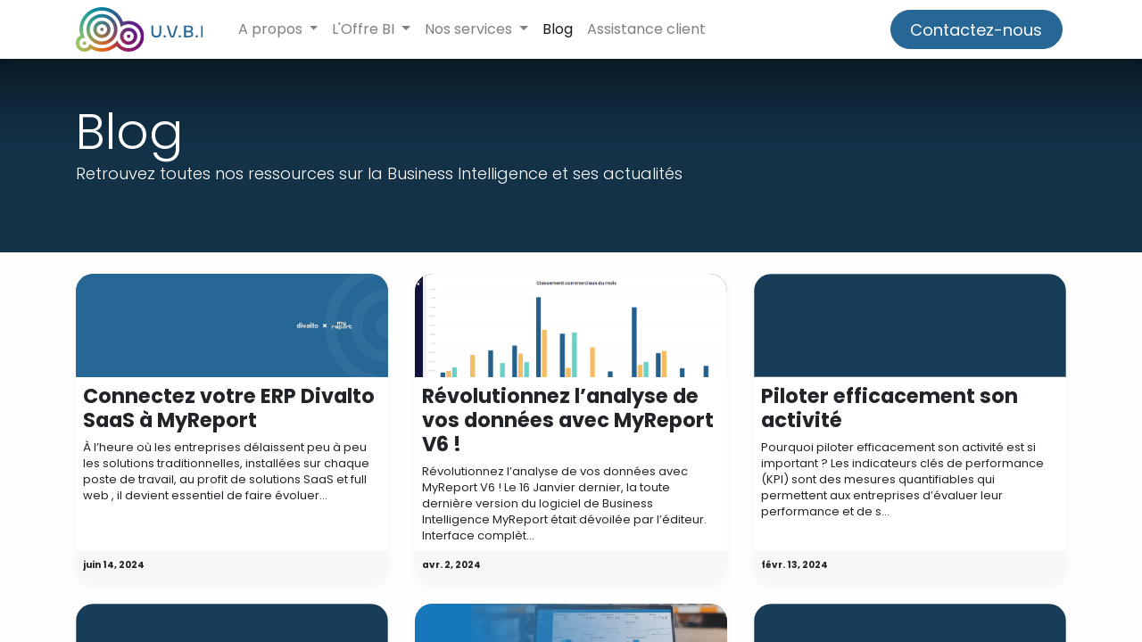

--- FILE ---
content_type: text/html; charset=utf-8
request_url: https://www.uvbi.fr/blog/blog-2
body_size: 6689
content:
<!DOCTYPE html>
        <html lang="fr-FR" data-website-id="1" data-main-object="blog.blog(2,)" data-oe-company-name="U.V.B.I." data-add2cart-redirect="1">
    <head>
                <meta charset="utf-8"/>
                <meta http-equiv="X-UA-Compatible" content="IE=edge,chrome=1"/>
            <meta name="viewport" content="width=device-width, initial-scale=1"/>
        <meta name="generator" content="Odoo"/>
        <meta name="description" content="Les dernières actualités d&#39;UVBI: nouvelles extensions, actualités du monde de la Business Intelligence..."/>
                        <meta property="og:type" content="website"/>
                        <meta property="og:title" content="Blog | UVBI"/>
                        <meta property="og:site_name" content="U.V.B.I."/>
                        <meta property="og:url" content="http://www.uvbi.fr/blog/blog-2"/>
                        <meta property="og:image" content="https://www.uvbi.fr/web/image/1105-e8a023f4/2-min.jpg"/>
                        <meta property="og:description" content="Les dernières actualités d&#39;UVBI: nouvelles extensions, actualités du monde de la Business Intelligence..."/>
                    <meta name="twitter:card" content="summary_large_image"/>
                    <meta name="twitter:title" content="Blog | UVBI"/>
                    <meta name="twitter:image" content="https://www.uvbi.fr/web/image/1105-e8a023f4/2-min.jpg"/>
                    <meta name="twitter:description" content="Les dernières actualités d&#39;UVBI: nouvelles extensions, actualités du monde de la Business Intelligence..."/>
        <link rel="canonical" href="http://www.uvbi.fr/blog/blog-2"/>
        <link rel="preconnect" href="https://fonts.gstatic.com/" crossorigin=""/>
                <title> Blog | UVBI </title>
                <link type="image/x-icon" rel="shortcut icon" href="/web/image/website/1/favicon?unique=8391a95"/>
                 <link rel="canonical" href="https://www.uvbi.fr/"/>
            <link rel="preload" href="/web/static/lib/fontawesome/fonts/fontawesome-webfont.woff2?v=4.7.0" as="font" crossorigin=""/>
            <link type="text/css" rel="stylesheet" href="/web/assets/1681-3f82faa/1/web.assets_common.min.css" data-asset-bundle="web.assets_common" data-asset-version="3f82faa"/>
            <link type="text/css" rel="stylesheet" href="/web/assets/1682-22dd6a8/1/web.assets_frontend.min.css" data-asset-bundle="web.assets_frontend" data-asset-version="22dd6a8"/>
                <script id="web.layout.odooscript" type="text/javascript">
                    var odoo = {
                        csrf_token: "bf545dd9ec6ca99130f181e46b8eebc6ebac7de7o1801118588",
                        debug: "",
                    };
                </script>
            <script type="text/javascript">
                odoo.__session_info__ = {"is_admin": false, "is_system": false, "is_website_user": true, "user_id": false, "is_frontend": true, "profile_session": null, "profile_collectors": null, "profile_params": null, "show_effect": "True", "translationURL": "/website/translations", "cache_hashes": {"translations": "1f8093deabff7a8909079c92fe8e18620ffa2971"}, "geoip_country_code": null};
                if (!/(^|;\s)tz=/.test(document.cookie)) {
                    const userTZ = Intl.DateTimeFormat().resolvedOptions().timeZone;
                    document.cookie = `tz=${userTZ}; path=/`;
                }
            </script>
            <script defer="defer" type="text/javascript" src="/web/assets/193-796b097/1/web.assets_common_minimal.min.js" data-asset-bundle="web.assets_common_minimal" data-asset-version="796b097"></script>
            <script defer="defer" type="text/javascript" src="/web/assets/194-e6d4a91/1/web.assets_frontend_minimal.min.js" data-asset-bundle="web.assets_frontend_minimal" data-asset-version="e6d4a91"></script>
            <script defer="defer" type="text/javascript" data-src="/web/assets/1684-d54b8ef/1/web.assets_common_lazy.min.js" data-asset-bundle="web.assets_common_lazy" data-asset-version="d54b8ef"></script>
            <script defer="defer" type="text/javascript" data-src="/web/assets/1685-86bc47b/1/web.assets_frontend_lazy.min.js" data-asset-bundle="web.assets_frontend_lazy" data-asset-version="86bc47b"></script>
            <link type="application/atom+xml" rel="alternate" title="Flux atom" href="/blog/2/feed"/>
    </head>
            <body class="">
        <div id="wrapwrap" class="   ">
    <header id="top" data-anchor="true" data-name="Header" class="  o_hoverable_dropdown">
                    <div class="oe_structure oe_structure_solo" id="oe_structure_header_image_1">
    </div>
    <nav data-name="Navbar" class="navbar navbar-expand-lg navbar-light o_colored_level o_cc shadow-sm">
            <div id="top_menu_container" class="container">
    <a href="/" class="navbar-brand logo ">
            <span role="img" aria-label="Logo of UVBI" title="UVBI"><img src="/web/image/website/1/logo/UVBI?unique=8391a95" class="img img-fluid" alt="UVBI" loading="lazy"/></span>
        </a>
    <div class="oe_structure oe_structure_solo d-lg-none mr-3">
      <section class="s_text_block o_colored_level d-none d-md-block" data-snippet="s_text_block" data-name="Text" style="background-image: none;">
        <div class="container"><a href="/contact" class="_cta btn btn-fill-primary rounded-circle" data-original-title="" title="" data-lt-tmp-id="lt-826931" spellcheck="false" data-gramm="false">Contactez-nous</a>&nbsp;<br/></div>
      </section>
    </div>
    <button type="button" data-toggle="collapse" data-target="#top_menu_collapse" class="navbar-toggler ">
        <span class="navbar-toggler-icon o_not_editable"></span>
    </button>
                <div id="top_menu_collapse" class="collapse navbar-collapse">
    <ul id="top_menu" class="nav navbar-nav o_menu_loading ml-lg-3 flex-grow-1">
    <li class="nav-item dropdown  ">
        <a data-toggle="dropdown" href="#" class="nav-link dropdown-toggle ">
            <span>A propos</span>
        </a>
        <ul class="dropdown-menu" role="menu">
    <li class="">
        <a role="menuitem" href="/qui-sommes-nous" class="dropdown-item ">
            <span>Qui sommes-nous ?</span>
        </a>
    </li>
    <li class="">
        <a role="menuitem" href="/notre-histoire" class="dropdown-item ">
            <span>Notre histoire</span>
        </a>
    </li>
        </ul>
    </li>
    <li class="nav-item dropdown  ">
        <a data-toggle="dropdown" href="#" class="nav-link dropdown-toggle ">
            <span>L&#39;Offre BI</span>
        </a>
        <ul class="dropdown-menu" role="menu">
    <li class="">
        <a role="menuitem" href="/data-by-u" class="dropdown-item ">
            <span>Data By U</span>
        </a>
    </li>
    <li class="">
        <a role="menuitem" href="/myreport" class="dropdown-item ">
            <span>MyReport</span>
        </a>
    </li>
    <li class="">
        <a role="menuitem" href="/temoignages-clients" class="dropdown-item ">
            <span>Témoignages clients</span>
        </a>
    </li>
        </ul>
    </li>
    <li class="nav-item dropdown  ">
        <a data-toggle="dropdown" href="#" class="nav-link dropdown-toggle ">
            <span>Nos services</span>
        </a>
        <ul class="dropdown-menu" role="menu">
    <li class="">
        <a role="menuitem" href="/notre-accompagnement" class="dropdown-item ">
            <span>Notre accompagnement</span>
        </a>
    </li>
    <li class="">
        <a role="menuitem" href="/nos-contrats" class="dropdown-item ">
            <span>Nos contrats</span>
        </a>
    </li>
    <li class="">
        <a role="menuitem" href="/notre-boite-a-outils-bi" class="dropdown-item ">
            <span>Notre boîte à outils BI</span>
        </a>
    </li>
        </ul>
    </li>
    <li class="nav-item">
        <a role="menuitem" href="/blog/actualites-2" class="nav-link active">
            <span>Blog</span>
        </a>
    </li>
    <li class="nav-item">
        <a role="menuitem" href="/assistance-client" class="nav-link ">
            <span>Assistance client</span>
        </a>
    </li>
        <li class="nav-item ml-lg-3 divider d-none"></li> 
        <li class="o_wsale_my_cart align-self-md-start d-none nav-item ml-lg-3">
            <a href="/shop/cart" class="nav-link">
                <i class="fa fa-shopping-cart"></i>
                <sup class="my_cart_quantity badge badge-primary" data-order-id="">0</sup>
            </a>
        </li>
    </ul>
    <div class="oe_structure oe_structure_solo d-none d-lg-block ml-3">
      <section class="s_text_block o_colored_level d-none d-md-block" data-snippet="s_text_block" data-name="Text" style="background-image: none;">
        <div class="container"><a href="/contact" class="_cta btn btn-fill-primary rounded-circle" data-original-title="" title="" data-lt-tmp-id="lt-826931" spellcheck="false" data-gramm="false">Contactez-nous</a>&nbsp;<br/></div>
      </section>
    </div>
                </div>
            </div>
    </nav>
    </header>
                <main>
        <div id="wrap" class="js_blog website_blog">
        <div id="o_wblog_blog_top">
  <div data-name="Couverture" data-use_filters="True" data-use_text_align="True" class="o_record_cover_container d-flex flex-column h-100 o_colored_level o_cc o_cc3   o_wblog_post_page_cover o_record_has_cover cover_auto">
    <div style="background-image: none;" class="o_record_cover_component o_record_cover_image "></div>
    <div style="opacity: 0.2;" class="o_record_cover_component o_record_cover_filter oe_black"></div>
            <div class="container position-relative h-100 d-flex flex-column justify-content-around">
                <div class="o_wblog_post_title  ">
                    <span class="text-white text-decoration-none" title="Blog">
                        <div id="o_wblog_post_name" placeholder="Titre du Blog">Blog</div>
                        <div id="o_wblog_post_subtitle" placeholder="Sous-titre du blog">Retrouvez toutes nos ressources sur la Business Intelligence et ses actualités</div>
                    </span>
                    <div>
                        <span>&nbsp;</span>
                    </div>
                </div>
            </div>
  </div>
        </div>
        <section id="o_wblog_index_content" class="o_wblog_page_cards_bg">
            <div class="container py-4">
                <div class="row justify-content-center">
                    <div id="o_wblog_posts_loop_container" class="col ">
    <div id="o_wblog_posts_loop" class="">
        <div class="row ">
                <div class="pb-4 col-12 col-md-6 col-xl-4">
                    <article name="blog_post" class="o_wblog_post position-relative card h-100">
    <a href="/blog/blog-2/connectez-votre-erp-divalto-saas-a-myreport-6" class="text-decoration-none d-block card-img-top mb-2">
  <div data-name="Couverture" style="" class="o_record_cover_container d-flex flex-column h-100 o_colored_level o_cc o_cc3 o_cc   o_list_cover o_not_editable ">
    <div style="background-image: url(/web/image/1591-67283d8e/banni%C3%A8re-article-site-uvbi.jpg);" class="o_record_cover_component o_record_cover_image "></div>
  </div>
    </a>
                            <div class="card-body px-2 py-0 mb-2">
    <a href="/blog/blog-2/connectez-votre-erp-divalto-saas-a-myreport-6" class="d-block text-reset text-decoration-none o_blog_post_title my-0 h5">Connectez votre ERP Divalto SaaS à MyReport</a>
                                <div>
    <a class="text-reset text-decoration-none" href="/blog/blog-2/connectez-votre-erp-divalto-saas-a-myreport-6">
        <div class="mt-2 o_wblog_normalize_font">À l’heure où les entreprises délaissent peu à peu les solutions traditionnelles, installées sur chaque poste de travail, au profit de solutions SaaS et full web , il devient essentiel de faire évoluer...</div>
    </a>
                                </div>
                            </div>
                            <div class="o_wblog_normalize_font card-footer px-2 pb-2">
    <div class="d-flex small flex-wrap mb-1 w-100">
        <div class="d-flex flex-wrap align-items-center justify-content-between mx-n2 flex-grow-1">
            <time class="text-nowrap font-weight-bold px-2">juin 14, 2024</time>
        </div>
    </div>
                            </div>
                    </article>
                </div>
                <div class="pb-4 col-12 col-md-6 col-xl-4">
                    <article name="blog_post" class="o_wblog_post position-relative card h-100">
    <a href="/blog/blog-2/revolutionnez-lanalyse-de-vos-donnees-avec-myreport-v6-5" class="text-decoration-none d-block card-img-top mb-2">
  <div data-name="Couverture" style="" class="o_record_cover_container d-flex flex-column h-100 o_colored_level o_cc o_cc3 o_cc   o_list_cover o_not_editable ">
    <div style="background-image: url(/web/image/1386-90ac656b/myreport_mode_presentation.png);" class="o_record_cover_component o_record_cover_image "></div>
  </div>
    </a>
                            <div class="card-body px-2 py-0 mb-2">
    <a href="/blog/blog-2/revolutionnez-lanalyse-de-vos-donnees-avec-myreport-v6-5" class="d-block text-reset text-decoration-none o_blog_post_title my-0 h5">Révolutionnez l’analyse de vos données avec MyReport V6 !</a>
                                <div>
    <a class="text-reset text-decoration-none" href="/blog/blog-2/revolutionnez-lanalyse-de-vos-donnees-avec-myreport-v6-5">
        <div class="mt-2 o_wblog_normalize_font">Révolutionnez l’analyse de vos données avec MyReport V6 ! Le 16 Janvier dernier, la toute dernière version du logiciel de Business Intelligence MyReport était dévoilée par l’éditeur. Interface complèt...</div>
    </a>
                                </div>
                            </div>
                            <div class="o_wblog_normalize_font card-footer px-2 pb-2">
    <div class="d-flex small flex-wrap mb-1 w-100">
        <div class="d-flex flex-wrap align-items-center justify-content-between mx-n2 flex-grow-1">
            <time class="text-nowrap font-weight-bold px-2">avr. 2, 2024</time>
        </div>
    </div>
                            </div>
                    </article>
                </div>
                <div class="pb-4 col-12 col-md-6 col-xl-4">
                    <article name="blog_post" class="o_wblog_post position-relative card h-100">
    <a href="/blog/blog-2/piloter-efficacement-son-activite-4" class="text-decoration-none d-block card-img-top mb-2">
  <div data-name="Couverture" style="" class="o_record_cover_container d-flex flex-column h-100 o_colored_level o_cc o_cc3 o_cc   o_list_cover o_not_editable ">
    <div style="background-image: none;" class="o_record_cover_component o_record_cover_image "></div>
  </div>
    </a>
                            <div class="card-body px-2 py-0 mb-2">
    <a href="/blog/blog-2/piloter-efficacement-son-activite-4" class="d-block text-reset text-decoration-none o_blog_post_title my-0 h5">Piloter efficacement son activité</a>
                                <div>
    <a class="text-reset text-decoration-none" href="/blog/blog-2/piloter-efficacement-son-activite-4">
        <div class="mt-2 o_wblog_normalize_font">Pourquoi piloter efficacement son activité est si important ? Les indicateurs clés de performance (KPI) sont des mesures quantifiables qui permettent aux entreprises d’évaluer leur performance et de s...</div>
    </a>
                                </div>
                            </div>
                            <div class="o_wblog_normalize_font card-footer px-2 pb-2">
    <div class="d-flex small flex-wrap mb-1 w-100">
        <div class="d-flex flex-wrap align-items-center justify-content-between mx-n2 flex-grow-1">
            <time class="text-nowrap font-weight-bold px-2">févr. 13, 2024</time>
        </div>
    </div>
                            </div>
                    </article>
                </div>
                <div class="pb-4 col-12 col-md-6 col-xl-4">
                    <article name="blog_post" class="o_wblog_post position-relative card h-100">
    <a href="/blog/blog-2/business-intelligence-3" class="text-decoration-none d-block card-img-top mb-2">
  <div data-name="Couverture" style="" class="o_record_cover_container d-flex flex-column h-100 o_colored_level o_cc o_cc3 o_cc   o_list_cover o_not_editable ">
    <div style="background-image: none;" class="o_record_cover_component o_record_cover_image "></div>
  </div>
    </a>
                            <div class="card-body px-2 py-0 mb-2">
    <a href="/blog/blog-2/business-intelligence-3" class="d-block text-reset text-decoration-none o_blog_post_title my-0 h5">Business Intelligence</a>
                                <div>
    <a class="text-reset text-decoration-none" href="/blog/blog-2/business-intelligence-3">
        <div class="mt-2 o_wblog_normalize_font">Business Intelligence : Qu’est-ce que c’est et pourquoi l’utiliser ? Le terme Business Intelligence (BI) ou informatique décisionnelle en français, fait référence à l’ensemble des outils et des proces...</div>
    </a>
                                </div>
                            </div>
                            <div class="o_wblog_normalize_font card-footer px-2 pb-2">
    <div class="d-flex small flex-wrap mb-1 w-100">
        <div class="d-flex flex-wrap align-items-center justify-content-between mx-n2 flex-grow-1">
            <time class="text-nowrap font-weight-bold px-2">déc. 12, 2023</time>
        </div>
    </div>
                            </div>
                    </article>
                </div>
                <div class="pb-4 col-12 col-md-6 col-xl-4">
                    <article name="blog_post" class="o_wblog_post position-relative card h-100">
    <a href="/blog/blog-2/extension-wileo-wms-x-myreport-une-solution-cle-en-main-pour-un-pilotage-optimal-de-son-activite-dentrepot-2" class="text-decoration-none d-block card-img-top mb-2">
  <div data-name="Couverture" style="" class="o_record_cover_container d-flex flex-column h-100 o_colored_level o_cc o_cc4 o_cc   o_list_cover o_not_editable ">
    <div style="background-image: url(/web/image/1105-e8a023f4/2-min.jpg);" class="o_record_cover_component o_record_cover_image "></div>
  </div>
    </a>
                            <div class="card-body px-2 py-0 mb-2">
    <a href="/blog/blog-2/extension-wileo-wms-x-myreport-une-solution-cle-en-main-pour-un-pilotage-optimal-de-son-activite-dentrepot-2" class="d-block text-reset text-decoration-none o_blog_post_title my-0 h5">Extension
Wileo WMS x MyReport : une solution clé en main pour un pilotage optimal
de son activité d’entrepôt.</a>
                                <div>
    <a class="text-reset text-decoration-none" href="/blog/blog-2/extension-wileo-wms-x-myreport-une-solution-cle-en-main-pour-un-pilotage-optimal-de-son-activite-dentrepot-2">
        <div class="mt-2 o_wblog_normalize_font">Le logiciel décisionnel MyReport aide les entreprises à prendre des décisions éclairées leur permettant ainsi de piloter efficacement leur activité. UVBI, intégrateur de la solution va encore plus loi...</div>
    </a>
                                </div>
                            </div>
                            <div class="o_wblog_normalize_font card-footer px-2 pb-2">
    <div class="d-flex small flex-wrap mb-1 w-100">
        <div class="d-flex flex-wrap align-items-center justify-content-between mx-n2 flex-grow-1">
            <time class="text-nowrap font-weight-bold px-2">nov. 7, 2023</time>
        </div>
    </div>
                            </div>
                    </article>
                </div>
                <div class="pb-4 col-12 col-md-6 col-xl-4">
                    <article name="blog_post" class="o_wblog_post position-relative card h-100">
    <a href="/blog/blog-2/uvbi-partenaire-silver-de-report-one-1" class="text-decoration-none d-block card-img-top mb-2">
  <div data-name="Couverture" style="" class="o_record_cover_container d-flex flex-column h-100 o_colored_level o_cc o_cc3 o_cc   o_list_cover o_not_editable ">
    <div style="background-image: none;" class="o_record_cover_component o_record_cover_image "></div>
  </div>
    </a>
                            <div class="card-body px-2 py-0 mb-2">
    <a href="/blog/blog-2/uvbi-partenaire-silver-de-report-one-1" class="d-block text-reset text-decoration-none o_blog_post_title my-0 h5">UVBI - Partenaire SILVER de Report One</a>
                                <div>
    <a class="text-reset text-decoration-none" href="/blog/blog-2/uvbi-partenaire-silver-de-report-one-1">
        <div class="mt-2 o_wblog_normalize_font">Depuis 2016, le Groupe Univerp, groupe de sociétés expert en solutions d&#39;ingénierie informatique autour de l&#39;ERP, est un intégrateur de la solution de Business Intelligence MyReport. Dernièrement , sa...</div>
    </a>
                                </div>
                            </div>
                            <div class="o_wblog_normalize_font card-footer px-2 pb-2">
    <div class="d-flex small flex-wrap mb-1 w-100">
        <div class="d-flex flex-wrap align-items-center justify-content-between mx-n2 flex-grow-1">
            <time class="text-nowrap font-weight-bold px-2">janv. 11, 2023</time>
        </div>
    </div>
                            </div>
                    </article>
                </div>
        </div>
    </div>
                    </div>
                </div>
            </div>
        </section>
            <div class="oe_structure oe_empty oe_structure_not_nearest" id="oe_structure_blog_footer" data-editor-sub-message="Visible dans toutes les pages des blogs" data-editor-message="GLISSEZ UN BLOC ICI"></div>
  </div>
                </main>
                <footer id="bottom" data-anchor="true" data-name="Footer" class="o_footer o_colored_level o_cc ">
                    <div id="footer" class="oe_structure oe_structure_solo" style="">
      <section class="s_text_block" data-snippet="s_text_block" data-name="Text" style="background-image: none;" data-original-title="" title="" aria-describedby="tooltip208448">
        <div class="container">
          <div class="row align-items-center">
            <div class="col-lg-2 pt16 pb16 o_colored_level" style="">
              <a href="/" class="o_footer_logo logo" data-original-title="" title="">
                <img src="/web/image/575-11cbb395/5.logo-uvbi-negatif%4072ppi.png" class="img-fluid mx-auto" aria-label="Logo de MyCompany" title="UVBI" role="img" loading="lazy" style="" alt="logo UVBI" data-original-id="574" data-original-src="/web/image/574-bdc6d140/5.logo-uvbi-negatif%4072ppi.png" data-mimetype="image/png" data-resize-width="538"/>
              </a>
            </div>
            <div class="d-flex align-items-center justify-content-center justify-content-lg-start pt16 pb16 o_colored_level col-lg-5" data-original-title="" title="" aria-describedby="tooltip263775" style="">
              <ul class="list-inline mb-0 ml-3" data-original-title="" title="" aria-describedby="tooltip456182" style="text-align: center;">
                <li class="list-inline-item">
                  <a href="/">
                    <font class="text-o-color-3">Accueil</font>
                  </a>
                </li>
                <li class="list-inline-item">
                  <a href="/qui-sommes-nous" data-original-title="" title="">
                    <font class="text-o-color-3" data-original-title="" title="" aria-describedby="tooltip611935">À propos</font>
                  </a>
                </li>
                <li class="list-inline-item">
                  <a href="/myreport" data-original-title="" title="">
                    <font class="text-o-color-3" data-original-title="" title="" aria-describedby="tooltip441466">MyReport</font>
                  </a>
                </li>
                <li class="list-inline-item">
                  <a href="/notre-accompagnement" data-original-title="" title="">
                    <font class="text-o-color-3" data-original-title="" title="" aria-describedby="tooltip859939">Services</font>
                  </a>
                </li>
                <p data-original-title="" title="" aria-describedby="tooltip945589">
                  <br/>
                </p>
                <p data-original-title="" title="" aria-describedby="tooltip945589">
                  <a href="/mentions-legales" data-original-title="" title="" aria-describedby="popover345015">
                    <font class="text-o-color-3" data-original-title="" title="" aria-describedby="tooltip214673">Mentions légales</font>
                  </a>
                  <font class="text-o-color-3" data-original-title="" title="" aria-describedby="tooltip89973">&nbsp;</font>
                </p>
                <li class="list-inline-item">
                  <a href="/privacy" data-original-title="" title="">
                    <font class="text-o-color-3" data-original-title="" title="" aria-describedby="tooltip313709">Politique de confidentialité</font>
                  </a>
                  <font class="text-o-color-3">&nbsp;</font>
                </li>
              </ul>
            </div>
            <div class="pt16 pb16 o_colored_level col-lg-2 offset-lg-1" style="">
              <div class="s_share no_icon_color text-right" data-snippet="s_share" data-name="Social Media">
                <h5 class="s_share_title d-none">Suivez-nous</h5>
                <a href="https://www.linkedin.com/company/groupe-univerp/" class="s_share_github" target="_blank" data-original-title="" title="" data-lt-tmp-id="lt-449692" spellcheck="false" data-gramm="false">
                  <i class="fa m-1 fa-linkedin-square fa-2x text-o-color-3" data-original-title="" title="" aria-describedby="tooltip124586"></i>
                </a>
              </div>
            </div>
            <div class="col-lg-2 pt16 pb16 o_colored_level">
              <a href="/contact" class="btn-block btn btn-primary" data-original-title="" title="" data-lt-tmp-id="lt-279559" spellcheck="false" data-gramm="false">Contact</a>
            </div>
          </div>
        </div>
      </section>
    </div>
  <div class="o_footer_copyright o_colored_level o_cc" data-name="Copyright">
                        <div class="container py-3">
                            <div class="row">
                                <div class="col-sm text-center text-sm-left text-muted">
                                    <span class="o_footer_copyright_name mr-2">Copyright © <a href="https://www.groupeuniverp.com" data-lt-tmp-id="lt-16827" spellcheck="false" data-gramm="false" data-original-title="" title=""><font class="text-o-color-3">Groupe Univerp</font></a></span>
  </div>
                                <div class="col-sm text-center text-sm-right o_not_editable">
        <div class="o_brand_promotion">
        Créé avec 
            <a target="_blank" class="badge badge-light" href="http://www.odoo.com?utm_source=db&amp;utm_medium=website">
                <img alt="Odoo" src="/web/static/img/odoo_logo_tiny.png" style="height: 1em; vertical-align: baseline;" loading="lazy"/>
            </a>
        - 
                    Le #1 <a target="_blank" href="http://www.odoo.com/app/ecommerce?utm_source=db&amp;utm_medium=website">Open Source eCommerce</a>
        </div>
                                </div>
                            </div>
                        </div>
                    </div>
                </footer>
            </div>
            <script id="tracking_code" async="1" src="https://www.googletagmanager.com/gtag/js?id=G-ZSS89SVFK5"></script>
            <script>
                window.dataLayer = window.dataLayer || [];
                function gtag(){dataLayer.push(arguments);}
                gtag('js', new Date());
                gtag('config', 'G-ZSS89SVFK5');
            </script>
    </body>
        </html>

--- FILE ---
content_type: application/javascript
request_url: https://www.uvbi.fr/web/assets/194-e6d4a91/1/web.assets_frontend_minimal.min.js
body_size: 5311
content:

/* /web/static/src/legacy/js/public/lazyloader.js defined in bundle 'web.assets_frontend_minimal' */
odoo.define('web.public.lazyloader',function(require){'use strict';var blockEvents=['submit','click'];var blockFunction=function(ev){ev.preventDefault();ev.stopImmediatePropagation();};var waitingLazy=false;function waitLazy(){if(waitingLazy){return;}
waitingLazy=true;var lazyEls=document.querySelectorAll('.o_wait_lazy_js');for(var i=0;i<lazyEls.length;i++){var element=lazyEls[i];blockEvents.forEach(function(evType){element.addEventListener(evType,blockFunction);});}
document.body.classList.add('o_lazy_js_waiting');}
function stopWaitingLazy(){if(!waitingLazy){return;}
waitingLazy=false;var lazyEls=document.querySelectorAll('.o_wait_lazy_js');for(var i=0;i<lazyEls.length;i++){var element=lazyEls[i];blockEvents.forEach(function(evType){element.removeEventListener(evType,blockFunction);});element.classList.remove('o_wait_lazy_js');}
document.body.classList.remove('o_lazy_js_waiting');}
if(document.readyState!=='loading'){waitLazy();}else{document.addEventListener('DOMContentLoaded',function(){waitLazy();});}
var doResolve=null;var _allScriptsLoaded=new Promise(function(resolve){if(doResolve){resolve();}else{doResolve=resolve;}}).then(function(){stopWaitingLazy();});if(document.readyState==='complete'){setTimeout(_loadScripts,0);}else{window.addEventListener('load',function(){setTimeout(_loadScripts,0);});}
function _loadScripts(scripts,index){if(scripts===undefined){scripts=document.querySelectorAll('script[data-src]');}
if(index===undefined){index=0;}
if(index>=scripts.length){if(typeof doResolve==='function'){doResolve();}else{doResolve=true;}
return;}
var script=scripts[index];script.addEventListener('load',_loadScripts.bind(this,scripts,index+1));script.src=script.dataset.src;script.removeAttribute('data-src');}
return{loadScripts:_loadScripts,allScriptsLoaded:_allScriptsLoaded,};});;

/* /web_editor/static/src/js/frontend/loader_loading.js defined in bundle 'web.assets_frontend_minimal' */
(function(){'use strict';document.addEventListener('DOMContentLoaded',()=>{var textareaEls=document.querySelectorAll('textarea.o_wysiwyg_loader');for(var i=0;i<textareaEls.length;i++){var textarea=textareaEls[i];var wrapper=document.createElement('div');wrapper.classList.add('position-relative','o_wysiwyg_textarea_wrapper');var loadingElement=document.createElement('div');loadingElement.classList.add('o_wysiwyg_loading');var loadingIcon=document.createElement('i');loadingIcon.classList.add('text-600','text-center','fa','fa-circle-o-notch','fa-spin','fa-2x');loadingElement.appendChild(loadingIcon);wrapper.appendChild(loadingElement);textarea.parentNode.insertBefore(wrapper,textarea);wrapper.insertBefore(textarea,loadingElement);}});})();;

/* /website/static/src/js/content/inject_dom.js defined in bundle 'web.assets_frontend_minimal' */
odoo.define('@website/js/content/inject_dom',async function(require){'use strict';let __exports={};const{get_cookie}=require('web.utils.cookies');const{session}=require('@web/session');document.addEventListener('DOMContentLoaded',()=>{const htmlEl=document.documentElement;const cookieNamesToDataNames={'utm_source':'utmSource','utm_medium':'utmMedium','utm_campaign':'utmCampaign',};for(const[name,dsName]of Object.entries(cookieNamesToDataNames)){const cookie=get_cookie(`odoo_${name}`);if(cookie){htmlEl.dataset[dsName]=cookie.replace(/(^["']|["']$)/g,'');}}
const country=session.geoip_country_code;if(country){htmlEl.dataset.country=country;}
htmlEl.dataset.logged=!session.is_website_user;const styleEl=document.createElement('style');styleEl.id="conditional_visibility";document.head.appendChild(styleEl);const conditionalEls=document.querySelectorAll('[data-visibility="conditional"]');for(const conditionalEl of conditionalEls){const selectors=conditionalEl.dataset.visibilitySelectors;styleEl.sheet.insertRule(`${selectors} { display: none !important; }`);}
for(const conditionalEl of conditionalEls){conditionalEl.classList.remove('o_conditional_hidden');}});return __exports;});;

/* /website/static/src/js/content/auto_hide_menu.js defined in bundle 'web.assets_frontend_minimal' */
odoo.define('@website/js/content/auto_hide_menu',async function(require){'use strict';let __exports={};const{initAutoMoreMenu}=require('@web/legacy/js/core/menu');document.addEventListener('DOMContentLoaded',async()=>{const header=document.querySelector('header#top');if(header){const topMenu=header.querySelector('#top_menu');if(header.classList.contains('o_no_autohide_menu')){topMenu.classList.remove('o_menu_loading');return;}
const unfoldable='.divider, .divider ~ li, .o_no_autohide_item, .js_language_selector';const excludedImagesSelector='.o_mega_menu, .o_offcanvas_logo_container, .o_lang_flag';const excludedImages=[...header.querySelectorAll(excludedImagesSelector)];const images=[...header.querySelectorAll('img')].filter((img)=>{excludedImages.forEach(node=>{if(node.contains(img)){return false;}});return img.matches&&!img.matches(excludedImagesSelector);});initAutoMoreMenu(topMenu,{unfoldable:unfoldable,images:images,loadingStyleClasses:['o_menu_loading']});}});return __exports;});

--- FILE ---
content_type: text/xml
request_url: https://www.uvbi.fr/web/webclient/qweb/1769582591369?bundle=web.assets_frontend
body_size: 23718
content:
<templates><t t-name="web.CheckBox" owl="1">
    <div class="custom-control custom-checkbox">
        <input t-att-id="props.id or id" type="checkbox" class="custom-control-input" t-att-disabled="props.disabled" t-att-checked="props.value"/>
        <label t-att-for="props.id or id" class="custom-control-label">
            <t t-slot="default"/>
        </label>
    </div>
</t>

<t t-name="web.ConfirmationDialogBody" owl="1">
    <t t-esc="props.body"/>
  </t>

  <t t-name="web.ConfirmationDialogFooter" owl="1">
    <button class="btn btn-primary" t-on-click="_confirm">
      Ok
    </button>
    <button t-if="props.cancel" class="btn btn-secondary" t-on-click="_cancel">
      Cancel
    </button>
  </t>

<t t-name="web.DatePicker" owl="1">
        <div class="o_datepicker" aria-atomic="true" t-att-id="datePickerId" data-target-input="nearest">
            <input type="text" class="o_datepicker_input o_input datetimepicker-input" autofocus="" t-att-name="props.name" t-att-placeholder="props.placeholder" t-attf-data-target="#{{ datePickerId }}" t-att-readonly="props.readonly" t-ref="input" t-on-change="() =&gt; this.onDateChange()" t-on-click="onInputClick"/>
            <span t-if="props.warn_future and state.warning" class="fa fa-exclamation-triangle text-danger o_tz_warning o_datepicker_warning">
                <t>This date is on the future. Make sure it is what you expected.</t>
            </span>
            <span class="o_datepicker_button"/>
        </div>
    </t>

<t t-name="web.DebugMenu" owl="1">
        <Dropdown class="o_debug_manager" beforeOpen="getElements" position="'bottom-end'" togglerClass="`o-dropdown--narrow ${env.inDialog?'btn btn-link':''}`">
            <t t-set-slot="toggler">
                <i class="fa fa-bug"/>
            </t>
            <t t-foreach="elements" t-as="element" t-key="element_index">
                <DropdownItem t-if="element.type == 'item'" t-on-dropdown-item-selected.stop="element.callback" href="element.href" t-esc="element.description"/>
                <div t-if="element.type == 'separator'" role="separator" class="dropdown-divider"/>
                <t t-if="element.type == 'component'" t-component="element.Component" t-props="element.props"/>
            </t>
        </Dropdown>
    </t>

<t t-name="web.DebugMenu.SetDefaultFooter" owl="1">
        <button class="btn btn-secondary" t-on-click="trigger('dialog-closed')">Close</button>
        <button class="btn btn-secondary" t-on-click="saveDefault">Save default</button>
    </t>

    <t t-name="web.DebugMenu.setDefaultBody" owl="1">
        <table style="width: 100%">
            <tr>
                <td>
                    <label for="formview_default_fields" class="oe_label oe_align_right">
                        Default:
                    </label>
                </td>
                <td class="oe_form_required">
                    <select id="formview_default_fields" class="o_input" t-model="state.fieldToSet">
                        <option value=""/>
                        <option t-foreach="defaultFields" t-as="field" t-att-value="field.name">
                            <t t-esc="field.string"/> = <t t-esc="field.displayed"/>
                        </option>
                    </select>
                </td>
            </tr>
            <tr t-if="conditions.length">
                <td>
                    <label for="formview_default_conditions" class="oe_label oe_align_right">
                        Condition:
                    </label>
                </td>
                <td>
                    <select id="formview_default_conditions" class="o_input" t-model="state.condition">
                        <option value=""/>
                        <option t-foreach="conditions" t-as="cond" t-att-value="cond.name + '=' + cond.value">
                            <t t-esc="cond.string"/>=<t t-esc="cond.displayed"/>
                        </option>
                    </select>
                </td>
            </tr>
            <tr>
                <td colspan="2">
                    <input type="radio" id="formview_default_self" value="self" name="scope" t-model="state.scope"/>
                    <label for="formview_default_self" class="oe_label" style="display: inline;">
                        Only you
                    </label>
                    <br/>
                    <input type="radio" id="formview_default_all" value="all" name="scope" t-model="state.scope"/>
                    <label for="formview_default_all" class="oe_label" style="display: inline;">
                        All users
                    </label>
                </td>
            </tr>
        </table>
    </t>

    <t t-name="web.DebugMenu.getMetadataBody" owl="1">
        <table class="table table-sm table-striped">
            <tr>
                <th>ID:</th>
                <td><t t-esc="state.id"/></td>
            </tr>
            <tr>
                <th>XML ID:</th>
                <td><t t-esc="state.xmlid or '/'"/></td>
            </tr>
            <tr>
                <th>No Update:</th>
                <td>
                    <t t-esc="state.noupdate"/>
                    <t t-if="state.xmlid">
                        <a t-on-click="toggleNoupdate"> (change)</a>
                    </t>
                </td>
            </tr>
            <tr>
                <th>Creation User:</th>
                <td><t t-esc="state.creator"/></td>
            </tr>
            <tr>
                <th>Creation Date:</th>
                <td><t t-esc="state.create_date"/></td>
            </tr>
            <tr>
                <th>Latest Modification by:</th>
                <td><t t-esc="state.lastModifiedBy"/></td>
            </tr>
            <tr>
                <th>Latest Modification Date:</th>
                <td><t t-esc="state.write_date"/></td>
            </tr>
        </table>
    </t>
<t t-name="web.DebugMenu.ProfilingItem" owl="1">
        <DropdownItem payload="{}">
            <div class="o_debug_profiling_item">
                <span class="o_profiling_switch">
                    <span class="custom-control custom-switch" t-on-click.stop.prevent="profiling.toggleProfiling()">
                        <input type="checkbox" class="custom-control-input" id="enable_profiling" t-att-checked="profiling.state.isEnabled"/>
                        <label class="custom-control-label">
                            Enable profiling
                            <span t-if="profiling.state.isEnabled" class="profiling_items text-danger fa fa-circle"/>
                        </label>
                    </span>
                    <i class="o_open_profiling float-right fa fa-list fa-lg" t-on-click="openProfiles"/>
                </span>
                <t t-if="profiling.state.isEnabled">
                    <span class="o_profiling_switch custom-control custom-switch" t-on-click.stop.prevent="profiling.toggleCollector('sql')">
                        <input type="checkbox" class="custom-control-input" id="profile_sql" t-att-checked="profiling.isCollectorEnabled('sql')"/>
                        <label class="custom-control-label" for="profile_sql">Record sql</label>
                    </span>
                    <span class="o_profiling_switch custom-control custom-switch" t-on-click.stop.prevent="profiling.toggleCollector('traces_async')">
                        <input type="checkbox" class="custom-control-input" id="profile_traces_async" t-att-checked="profiling.isCollectorEnabled('traces_async')"/>
                        <label class="custom-control-label" for="profile_traces_async">Record traces</label>
                    </span>
                    <div t-if="profiling.isCollectorEnabled('traces_async')" class="input-group input-group-sm" t-on-click.stop.prevent="">
                        <div class="input-group-prepend">
                            <div class="input-group-text">Interval</div>
                        </div>
                        <select class="profile_param form-control" t-on-change="changeParam('traces_async_interval')">
                            <t t-set="interval" t-value="profiling.state.params.traces_async_interval"/>
                            <option value="">Default</option>
                            <option value="0.001" t-att-selected="interval === '0.001'">0.001</option>
                            <option value="0.01" t-att-selected="interval === '0.01'">0.01</option>
                            <option value="0.1" t-att-selected="interval === '0.1'">0.1</option>
                            <option value="1" t-att-selected="interval === '1'">1</option>
                        </select>
                    </div>
                    <span t-if="profiling.isCollectorEnabled('sql') || profiling.isCollectorEnabled('traces_async')" class="o_profiling_switch custom-control custom-switch" t-on-click.stop.prevent="toggleParam('execution_context_qweb')">
                        <input type="checkbox" class="custom-control-input" id="profile_execution_context_qweb" t-att-checked="!!profiling.state.params.execution_context_qweb"/>
                        <label class="custom-control-label" for="profile_execution_context_qweb">Add qweb directive context</label>
                    </span>
                    <span class="o_profiling_switch custom-control custom-switch" t-on-click.stop.prevent="profiling.toggleCollector('qweb')">
                        <input type="checkbox" class="custom-control-input" id="profile_qweb" t-att-checked="profiling.isCollectorEnabled('qweb')"/>
                        <label class="custom-control-label" for="profile_qweb">Record qweb</label>
                    </span>
                </t>
            </div>
        </DropdownItem>
    </t>

<t t-name="web.ProfilingQwebView">
    <div class="oe_form_field o_ace_view_editor oe_ace_open o_profiling_qweb_view">
        <div class="o_select_view_profiling">
            <a role="button" class="dropdown-toggle" data-toggle="dropdown" aria-expanded="false" href="#"/>
            <div class="dropdown-menu" role="menu">
                <t t-foreach="widget.views" t-as="view">
                    <a role="menuitem" href="#" t-att-data-id="view.id">
                        <div class="o_delay"><t t-if="view.delay" t-esc="view.delay"/> ms</div>
                        <div class="o_query"><t t-if="view.delay" t-esc="view.query"/> query</div>
                        <t t-esc="view.display_name"/>
                        <div class="o_key text-muted">(<t t-esc="view.id"/>, <t t-esc="view.key"/>)</div>
                    </a>
                </t>
            </div>
        </div>
        <div class="ace-view-editor"/>
        <small class="text-muted">
            It is possible that the "t-call" time does not correspond to the overall time of the
            template. Because the global time (in the drop down) does not take into account the
            duration which is not in the rendering (look for the template, read, inheritance,
            compilation...). During rendering, the global time also takes part of the time to make
            the profile as well as some part not logged in the function generated by the qweb.
        </small>
    </div>
</t>
<t t-name="web.ProfilingQwebView.hover">
    <div class="o_info o_detail">
        <div class="o_delay"><t t-esc="delay"/> <span>ms</span></div>
        <div class="o_query"><t t-esc="query"/> <span>query</span></div>
    </div>
</t>
<t t-name="web.ProfilingQwebView.info">
    <div class="o_info">
        <div t-if="detail" class="o_more">
            <span>*</span>
            <table class="o_detail">
                <thead>
                    <tr><th/><th>ms</th><th>query</th></tr>
                </thead>
                <tbody>
                    <tr t-foreach="groups" t-as="directive">
                        <td><t t-esc="directive"/></td>
                        <td><t t-esc="groups[directive].delays.join(' ')"/></td>
                        <td><t t-esc="groups[directive].querys.join(' ')"/></td>
                    </tr>
                </tbody>
            </table>
        </div>
        <div class="o_delay"><t t-esc="delay"/></div>
        <div class="o_query"><t t-esc="query"/></div>
    </div>
</t>

<t t-name="web.Dialog" owl="1">
        <div class="o_dialog">
            <div role="dialog" class="modal" tabindex="-1" t-att-class="{ o_technical_modal: technical, o_modal_full: fullscreen }" t-ref="modal">
                <div class="modal-dialog" t-att-class="size">
                    <div class="modal-content" t-att-class="contentClass">
                        <header t-if="renderHeader" class="modal-header">
                            <h4 class="modal-title">
                                <t t-esc="title"/>
                            </h4>
                            <button type="button" class="close" aria-label="Close" tabindex="-1" t-on-click="close">×</button>
                        </header>
                        <main class="modal-body">
                            <t t-call="{{ constructor.bodyTemplate }}"/>
                        </main>
                        <footer t-if="renderFooter" class="modal-footer">
                            <t t-call="{{ constructor.footerTemplate }}"/>
                        </footer>
                    </div>
                </div>
            </div>
        </div>
    </t>

    <t t-name="web.DialogFooterDefault" owl="1">
        <button class="btn btn-primary" t-on-click="close">
            <t>Ok</t>
        </button>
    </t>
<t t-name="web.Dropdown" owl="1">
    <div class="o-dropdown dropdown" t-att-class="{ show: state.open, 'o-dropdown--no-caret': !hasParentDropdown }" t-attf-class="{{ directionCaretClass || '' }}" t-on-dropdown-item-selected="onItemSelected">
      <button t-if="props.toggler !== 'parent'" class="dropdown-toggle" t-attf-class="{{props.togglerClass || ''}} {{hasParentDropdown ? 'dropdown-item' : ''}}" t-on-click="onTogglerClick" t-on-mouseenter="onTogglerMouseEnter" t-att-title="props.title" t-att-data-hotkey="props.hotkey" t-att-aria-expanded="state.open ? 'true' : 'false'" t-ref="togglerRef">
        <t t-slot="toggler"/>
      </button>
      <div t-if="state.open" class="o-dropdown--menu dropdown-menu d-block" t-att-class="props.menuClass" role="menu" t-ref="menuRef">
        <t t-slot="default"/>
      </div>
    </div>
  </t>

<t t-name="web.DropdownItem" owl="1">
    <t t-tag="props.href ? 'a' : 'span'" t-att-href="props.href" class="dropdown-item" role="menuitem" t-on-click="onClick" t-att-title="props.title" t-att-data-hotkey="props.hotkey" tabindex="0">
      <t t-slot="default"/>
    </t>
  </t>

<t t-name="web.RainbowMan" owl="1">
        <div class="o_reward" t-on-animationend="onAnimationEnd">
            <svg class="o_reward_rainbow" viewBox="0 0 340 180">
                <path d="M270,170a100,100,0,0,0-200,0" style="stroke:#FF9E80;"/>
                <path d="M290,170a120,120,0,0,0-240,0" style="stroke:#FFE57F;"/>
                <path d="M310,170a140,140,0,0,0-280,0" style="stroke:#80D8FF;"/>
                <path d="M330,170a160,160,0,0,0-320,0" style="stroke:#c794ba;"/>
            </svg>
            <div class="o_reward_stars" t-foreach="[1, 2, 3, 4]" t-as="star">
                <t t-call="web.RainbowMan.Star">
                    <t t-set="class" t-value="star"/>
                </t>
            </div>
            <div class="o_reward_face_group">
                <svg style="display:none">
                    <symbol id="thumb">
                        <path d="M10,52 C6,51 3,48 3,44 C2,42 3,39 5,38 C3,36 2,34 2,32 C2,29 3,27 5,26 C3,24 2,21 2,19 C2,15 7,12 10,12 L23,12 C23,11 23,11 23,11 L23,10 C23,8 24,6 25,4 C27,2 29,2 31,2 C33,2 35,2 36,4 C38,5 39,7 39,10 L39,38 C39,41 37,45 35,47 C32,50 28,51 25,52 L10,52 L10,52 Z" fill="#FBFBFC"/>
                        <polygon fill="#ECF1FF" points="25 11 25 51 5 52 5 12"/>
                        <path d="M31,0 C28,0 26,1 24,3 C22,5 21,7 21,10 L10,10 C8,10 6,11 4,12 C2,14 1,16 1,19 C1,21 1,24 2,26 C1,27 1,29 1,32 C1,34 1,36 2,38 C1,40 0,42 1,45 C1,50 5,53 10,54 L25,54 C29,54 33,52 36,49 C39,46 41,42 41,38 L41,10 C41,4 36,3.38176876e-16 31,0 M31,4 C34,4 37,6 37,10 L37,38 C37,41 35,44 33,46 C31,48 28,49 25,50 L10,50 C7,49 5,47 5,44 C4,41 6,38 9,37 L9,37 C6,37 5,35 5,32 C5,28 6,26 9,26 L9,26 C6,26 5,22 5,19 C5,16 8,14 11,14 L23,14 C24,14 25,12 25,11 L25,10 C25,7 28,4 31,4" id="Shape" fill="#A1ACBA"/>
                    </symbol>
                </svg>
                <span class="o_reward_face" t-attf-style="background-image:url({{props.imgUrl}});"/>

                <svg class="o_reward_thumbup" viewBox="0 0 42 60">
                    <use href="#thumb"/>
                </svg>

                <div class="o_reward_msg_container">
                    <svg class="o_reward_thumb_right" viewBox="0 0 100 55">
                        <use href="#thumb" transform="scale(-1, 1.2) rotate(-90) translate(-42,-60)"/>
                    </svg>
                    <div class="o_reward_msg">
                        <div class="o_reward_msg_card">
                            <div class="o_reward_msg_content">
                                <t t-if="!props.Component">
                                    <t t-if="props.messageIsHtml" t-raw="props.message"/>
                                    <t t-else="" t-esc="props.message"/>
                                </t>
                                <t t-else="" t-component="props.Component" t-props="props.props"/>
                            </div>
                            <div class="o_reward_shadow_container">
                                <div class="o_reward_shadow"/>
                            </div>
                        </div>
                    </div>
                </div>
            </div>
        </div>
    </t>

    <t t-name="web.RainbowMan.Star" owl="1">
        <svg t-attf-class="star{{ star }}" width="35px" height="34px" viewBox="0 0 35 34">
            <path fill="#fff" d="M33,15.9 C26.3557814,13.6951256 21.1575294,8.45974313 19,1.8 C19,1.24771525 18.5522847,0.8 18,0.8 C17.4477153,0.8 17,1.24771525 17,1.8 C14.6431206,8.69377078 9.02624222,13.9736364 2,15.9 C1.36487254,15.9 0.85,16.4148725 0.85,17.05 C0.85,17.6851275 1.36487254,18.2 2,18.2 C8.6215326,20.3844521 13.8155479,25.5784674 16,32.2 C16,32.7522847 16.4477153,33.2 17,33.2 C17.5522847,33.2 18,32.7522847 18,32.2 C20.3568794,25.3062292 25.9737578,20.0263636 33,18.1 C33.6351275,18.1 34.15,17.5851275 34.15,16.95 C34.15,16.3148725 33.6351275,15.8 33,15.8"/>
        </svg>
    </t>
<t t-name="web.WarningDialogBody" owl="1">
      <div role="alert" class="o_dialog_warning">
        <p t-esc="message" style="white-space: pre-wrap;"/>
      </div>
    </t>

    <t t-name="web.RedirectWarningDialogBody" owl="1">
      <div role="alert">
        <p t-esc="message" style="white-space: pre-wrap;"/>
      </div>
    </t>

    <t t-name="web.RedirectWarningDialogFooter" owl="1">
      <button class="btn btn-primary" t-on-click="onClick"><t t-esc="env._t(buttonText)"/></button>
      <button class="btn btn-secondary" t-on-click="onCancel">Cancel</button>
    </t>

    <t t-name="web.Error504DialogBody" owl="1">
        <div role="alert">
            <p style="white-space: pre-wrap;">
            The operation was interrupted. This usually means that the current operation is taking too much time.
            </p>
        </div>
    </t>

    <t t-name="web.SessionExpiredDialogBody" owl="1">
      <div role="alert">
        <p style="white-space: pre-wrap;">
          Your Odoo session expired. The current page is about to be refreshed.
        </p>
      </div>
    </t>

    <t t-name="web.SessionExpiredDialogFooter" owl="1">
        <button class="btn btn-primary" t-on-click="onClick">Ok</button>
    </t>

     <t t-name="web.ErrorDialogBody" owl="1">
      <div class="alert alert-warning clearfix" role="alert">
          <div class="float-right ml8 btn-group-vertical">
              <button class="btn btn-primary" t-on-click="onClickClipboard">
                  <i class="fa fa-clipboard mr8"/><t>Copy the full error to clipboard</t>
              </button>
          </div>
          <p><b>An error occurred</b></p>
          <p>Please use the copy button to report the error to your support service.</p>
      </div>


      <button class="btn btn-link" t-on-click="state.showTraceback = !state.showTraceback">See details</button>
      <div t-if="state.showTraceback and (props.name or props.message)" class="alert clearfix" style="background-color:#ececec;" role="alert">
        <code t-if="props.name" t-esc="props.name"/>
        <p t-if="props.message" t-esc="props.message"/>
      </div>
      <div t-if="state.showTraceback" class="alert alert-danger o_error_detail" role="alert">
          <pre t-esc="traceback or props.traceback"/>
      </div>
    </t>

<t t-name="web.FileInput" owl="1">
        <span class="o_file_input" aria-atomic="true">
            <span class="o_file_input_trigger" t-on-click.prevent="onTriggerClicked">
                <t t-slot="default">
                    <button class="btn btn-primary">Choose File</button>
                </t>
            </span>
            <input type="file" name="ufile" class="o_input_file d-none" t-att="{multiple: props.multi_upload, accept: props.accepted_file_extensions}" t-ref="file-input" t-on-change="onFileInputChange"/>
        </span>
    </t>

<t t-name="web.NotificationWowl" owl="1">
        <div t-attf-class="o_notification {{className}}" role="alert" aria-live="assertive" aria-atomic="true">
            <div class="o_notification_body">
                <button type="button" class="close o_notification_close" aria-label="Close" t-on-click="trigger('close')">
                    <span class="d-inline" aria-hidden="true">×</span>
                </button>
                <div t-if="props.title" class="font-weight-bold o_notification_title mb-1" t-esc="props.title"/>
                <div t-if="props.message" class="mr-auto o_notification_content">
                    <t t-if="props.messageIsHtml" t-raw="props.message"/>
                    <t t-else="" t-esc="props.message"/>
                </div>
                <div t-if="props.buttons.length" class="mt-2 o_notification_buttons">
                    <button t-foreach="props.buttons" t-as="button" type="button" t-attf-class="btn {{button.primary ? 'btn-primary' : 'btn-link'}}" t-on-click="button.onClick()">
                    <t t-if="button.icon">
                        <i t-if="button.icon.indexOf('fa-') === 0" role="img" t-att-aria-label="button.name" t-att-title="button.name" t-attf-class="fa fa-fw o_button_icon {{button.icon}}"/>
                        <img t-else="" t-att-src="button.icon" t-att-alt="button.name"/>
                    </t>
                    <span t-esc="button.name"/>
                </button>
                </div>
            </div>
        </div>
    </t>

<t t-name="web.PopoverWowl" owl="1">
        <div role="tooltip" class="o_popover" t-att-class="props.popoverClass" t-on-popover-compute="compute">
            <t t-slot="default"/>
        </div>
    </t>

<t t-name="web.Tooltip" owl="1">
        <div class="o-tooltip px-2 py-1">
            <t t-if="props.template" t-call="{{props.template}}">
                 <t t-set="info" t-value="props.info"/>
            </t>
            <small t-else="" t-esc="props.tooltip"/>
        </div>
    </t>

</templates>

--- FILE ---
content_type: image/svg+xml
request_url: https://www.uvbi.fr/web/image/website/1/logo/UVBI?unique=8391a95
body_size: 109654
content:
<?xml version="1.0" encoding="UTF-8"?><svg id="Calque_1" xmlns="http://www.w3.org/2000/svg" xmlns:xlink="http://www.w3.org/1999/xlink" viewBox="0 0 514.31 181.46"><defs><style>.cls-1{clip-path:url(#clippath-2);}.cls-2{clip-path:url(#clippath-1);}.cls-3{fill:#276796;}.cls-4{clip-path:url(#clippath);}.cls-5{fill:none;}</style><clipPath id="clippath"><rect class="cls-5" width="276.42" height="181.46"/></clipPath><clipPath id="clippath-1"><path class="cls-5" d="M30.19,141.38c-1.43,1.29-2.31,3.15-2.31,5.22,0,3.84,3.09,6.98,6.98,6.98,1.48,0,2.86-.46,4.02-1.24,1.81-1.3,3.01-3.38,3.01-5.74,0-3.88-3.15-7.02-7.03-7.02-1.81,0-3.47,.69-4.67,1.81m176.42-22.75c0,3.89,3.14,6.98,6.98,6.98s6.98-3.09,6.98-6.98-3.15-6.94-6.98-6.94-6.98,3.1-6.98,6.94m-13.96,0c0-1.81,.23-3.56,.65-5.23,2.36-9.01,10.54-15.67,20.29-15.67,11.56,0,20.94,9.34,20.94,20.9s-9.38,20.94-20.94,20.94-20.94-9.34-20.94-20.94m3.46-30.14c-7.99,4.62-13.96,12.3-16.32,21.45-.73,2.77-1.11,5.69-1.11,8.69,0,6.61,1.85,12.72,5.04,17.99,6.06,10.12,17.15,16.92,29.87,16.92,19.28,0,34.9-15.63,34.9-34.91s-15.63-34.86-34.9-34.86c-6.38,0-12.35,1.72-17.48,4.72m-97.66,2.25c0,3.85,3.13,6.97,6.98,6.97s6.98-3.12,6.98-6.97-3.13-6.98-6.98-6.98-6.98,3.12-6.98,6.98m-13.94,0c0-11.55,9.39-20.93,20.94-20.93s20.94,9.38,20.94,20.93-9.38,20.94-20.94,20.94-20.94-9.38-20.94-20.94m-13.96,0c0,19.23,15.63,34.86,34.9,34.86s34.91-15.63,34.91-34.86-15.62-34.9-34.91-34.9-34.9,15.62-34.9,34.9m-13.96,0c0-26.99,21.87-48.86,48.87-48.86s48.87,21.87,48.87,48.86c0,3.85-.41,7.54-1.24,11.1-.19,.69-.37,1.38-.56,2.03-5.73,20.57-24.64,35.69-47.06,35.69-27,0-48.87-21.87-48.87-48.83m-13.96,0c0,34.68,28.16,62.79,62.83,62.79,18.64,0,35.37-8.14,46.88-21.04,6.57-7.34,11.42-16.23,13.92-26.08,1.29-4.99,1.99-10.26,1.99-15.67,0-4.76-.51-9.43-1.57-13.87-6.29-28.06-31.3-48.95-61.22-48.95-34.67,0-62.83,28.11-62.83,62.82m-10.86,21.59c-.04-.14-.09-.32-.14-.46-1.94-6.7-2.95-13.82-2.95-21.13C28.67,48.36,63.06,13.96,105.45,13.96c33.98,0,62.79,22.1,72.86,52.7,1.62,4.8,2.73,9.85,3.33,15.03,3.84-3.33,8.19-6.06,12.9-8.04,5.88-2.5,12.3-3.84,19.05-3.84,27,0,48.87,21.87,48.87,48.82s-21.87,48.87-48.87,48.87c-15.63,0-29.5-7.31-38.42-18.72-3.15-3.93-5.63-8.37-7.44-13.18-3.01,4.15-6.39,7.99-10.17,11.47-13.69,12.67-31.95,20.43-52.11,20.43-13.63,0-26.39-3.56-37.49-9.75-2.91-1.62-5.69-3.42-8.37-5.41-1.34-1.02-2.68-2.08-3.97-3.19-.32,2.77-1.2,5.41-2.54,7.76-1.06,1.85-2.41,3.57-3.93,4.95-3.74,3.52-8.74,5.69-14.28,5.69-11.56,0-20.94-9.38-20.94-20.94,0-7.3,3.7-13.69,9.33-17.43,2.41-1.67,5.18-2.77,8.19-3.28,1.11-.18,2.26-.28,3.42-.28,.74,0,1.48,.04,2.21,.1-2.17-4.26-3.98-8.69-5.31-13.37m-17.05-21.59c0,7.54,.92,14.84,2.68,21.83,.28,1.11,.55,2.26,.88,3.38C7.4,121.82,0,133.32,0,146.59c0,19.23,15.58,34.86,34.86,34.86,10.35,0,19.69-4.54,26.02-11.7,13.18,7.45,28.34,11.7,44.56,11.7,22.98,0,43.97-8.55,59.88-22.61,11.55,13.82,28.89,22.61,48.26,22.61,34.67,0,62.83-28.11,62.83-62.83s-28.16-62.78-62.83-62.78c-8.04,0-15.72,1.52-22.75,4.25C178.31,25.06,144.8,0,105.45,0,55.34,0,14.71,40.63,14.71,90.75"/></clipPath><clipPath id="clippath-2"><rect class="cls-5" x="0" y="0" width="276.42" height="181.46"/></clipPath></defs><g><path class="cls-3" d="M325.53,123.83c-6.77,0-11.77-1.93-15.01-5.8-3.24-3.86-4.86-9.13-4.86-15.8v-27.29h7.34v27.07c0,4.8,1.03,8.47,3.1,11.02,2.06,2.54,5.21,3.82,9.43,3.82s7.43-1.27,9.47-3.82c2.04-2.54,3.06-6.22,3.06-11.02v-27.07h7.34v27.29c0,6.67-1.62,11.94-4.86,15.8-3.24,3.86-8.24,5.8-15.01,5.8Z"/><path class="cls-3" d="M359.66,123.83c-.82,0-1.58-.2-2.3-.61-.72-.41-1.3-.97-1.73-1.69-.43-.72-.65-1.51-.65-2.38,0-.91,.22-1.7,.65-2.38,.43-.67,1.01-1.21,1.73-1.62,.72-.41,1.49-.61,2.3-.61,.86,0,1.64,.21,2.34,.61,.7,.41,1.26,.95,1.69,1.62,.43,.67,.65,1.46,.65,2.38,0,.86-.22,1.66-.65,2.38-.43,.72-1,1.29-1.69,1.69-.7,.41-1.48,.61-2.34,.61Z"/><path class="cls-3" d="M390.04,124.11c-2.35,0-4.33-.66-5.94-1.98-1.61-1.32-2.82-3.3-3.64-5.94l-12.67-41.26h7.49l11.95,39.38c.29,.86,.65,1.51,1.08,1.94,.43,.43,1.01,.65,1.73,.65s1.31-.22,1.76-.65c.46-.43,.8-1.08,1.04-1.94l11.81-39.38h7.56l-12.67,41.26c-.82,2.64-2.03,4.62-3.64,5.94-1.61,1.32-3.56,1.98-5.87,1.98Z"/><path class="cls-3" d="M420.36,123.83c-.82,0-1.58-.2-2.3-.61-.72-.41-1.3-.97-1.73-1.69-.43-.72-.65-1.51-.65-2.38,0-.91,.22-1.7,.65-2.38,.43-.67,1.01-1.21,1.73-1.62,.72-.41,1.49-.61,2.3-.61,.86,0,1.64,.21,2.34,.61,.7,.41,1.26,.95,1.69,1.62,.43,.67,.65,1.46,.65,2.38,0,.86-.22,1.66-.65,2.38-.43,.72-1,1.29-1.69,1.69-.7,.41-1.48,.61-2.34,.61Z"/><path class="cls-3" d="M454.63,123.18h-16.56v-48.24h16.92c5.9,0,10.55,1.12,13.93,3.35,3.38,2.23,5.08,5.39,5.08,9.47,0,2.64-.61,4.87-1.84,6.7-1.22,1.83-2.92,3.19-5.08,4.1-2.16,.91-4.71,1.37-7.63,1.37v-1.51c3.02,0,5.69,.37,7.99,1.12,2.3,.75,4.09,1.96,5.36,3.64,1.27,1.68,1.91,3.91,1.91,6.7,0,2.5-.52,4.6-1.55,6.3-1.03,1.71-2.46,3.07-4.28,4.1-1.82,1.03-3.95,1.78-6.37,2.23-2.42,.46-5.05,.68-7.88,.68Zm-9.22-42.12v15.05h9.79c4.03,0,6.95-.64,8.75-1.91,1.8-1.27,2.7-3.25,2.7-5.94,0-2.4-.98-4.2-2.95-5.4-1.97-1.2-4.75-1.8-8.35-1.8h-9.94Zm0,21.17v14.83h9.58c1.68,0,3.26-.11,4.75-.32,1.49-.22,2.8-.59,3.92-1.12,1.13-.53,2.03-1.3,2.7-2.3,.67-1.01,1.01-2.33,1.01-3.96,0-2.59-1-4.43-2.99-5.51-1.99-1.08-5.05-1.62-9.18-1.62h-9.79Z"/><path class="cls-3" d="M489.26,123.83c-.82,0-1.58-.2-2.3-.61-.72-.41-1.3-.97-1.73-1.69-.43-.72-.65-1.51-.65-2.38,0-.91,.22-1.7,.65-2.38,.43-.67,1.01-1.21,1.73-1.62,.72-.41,1.49-.61,2.3-.61,.86,0,1.64,.21,2.34,.61,.7,.41,1.26,.95,1.69,1.62,.43,.67,.65,1.46,.65,2.38,0,.86-.22,1.66-.65,2.38-.43,.72-1,1.29-1.69,1.69-.7,.41-1.48,.61-2.34,.61Z"/><path class="cls-3" d="M506.97,74.94h7.34v48.24h-7.34v-48.24Z"/></g><g class="cls-4"><g class="cls-2"><g class="cls-1"><image width="577" height="379" transform="translate(-.16 -.09) scale(.48)" xlink:href="[data-uri]"/></g></g></g></svg>